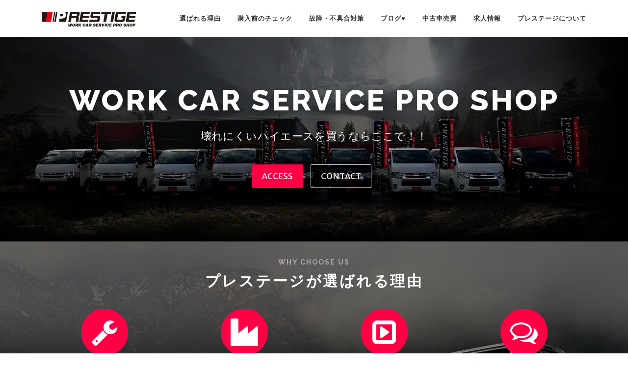

--- FILE ---
content_type: text/html; charset=UTF-8
request_url: https://prestige-co.com/
body_size: 12209
content:
<!DOCTYPE html>
<html lang="ja">
<head>
<meta charset="UTF-8">
<meta name="viewport" content="width=device-width, initial-scale=1">
<meta name="description"  content="福岡のハイエース専門店プレステージです。ハイエースの中古車販売から整備・カスタムまでハイエースの事ならお任せ下さい。" />
<meta name="keywords" content="ハイエース,福岡,ハイエース専門店,カスタム,新車,中古車,ハイエース査定,買取,車検,整備" />
<link rel="profile" href="https://gmpg.org/xfn/11">
<link rel="pingback" href="https://prestige-co.com/xmlrpc.php">
<title>福岡のハイエース専門店プレステージ</title>

<!-- All In One SEO Pack 3.6.2ob_start_detected [-1,-1] -->
<meta name="description"  content="福岡のハイエース専門店プレステージです。ハイエースの中古車販売から整備・カスタムまでハイエースの事ならお任せ下さい。修理交換パーツを常に在庫しておりますので、突然のご来店でもほぼ対応可能で、早く、安く修理できます。また自社板金塗装を行っており、安く、早く、綺麗に仕上げます。ハイエースの事なら任せください" />
<meta name="google-site-verification" content="NFGnVlDyaIZwzSQ5z5aCfaqNRjH7iMo77CwmJWRjFag" />

<script type="application/ld+json" class="aioseop-schema">{"@context":"https://schema.org","@graph":[{"@type":"Organization","@id":"https://prestige-co.com/#organization","url":"https://prestige-co.com/","name":"福岡のハイエース専門店プレステージ","sameAs":[],"logo":{"@type":"ImageObject","@id":"https://prestige-co.com/#logo","url":"https://i2.wp.com/prestige-co.com/wp-content/uploads/2020/07/logo-1.png?fit=192%2C30&ssl=1","caption":""},"image":{"@id":"https://prestige-co.com/#logo"}},{"@type":"WebSite","@id":"https://prestige-co.com/#website","url":"https://prestige-co.com/","name":"福岡のハイエース専門店プレステージ","publisher":{"@id":"https://prestige-co.com/#organization"}},{"@type":"WebPage","@id":"https://prestige-co.com#webpage","url":"https://prestige-co.com","inLanguage":"ja","name":"福岡のハイエース専門店プレステージ","isPartOf":{"@id":"https://prestige-co.com/#website"},"breadcrumb":{"@id":"https://prestige-co.com#breadcrumblist"},"description":" 福岡のハイエース専門店プレステージです。ハイエースの中古車販売から整備・カスタムまでハイエースの事ならお任せ下さい。修理交換パーツを常に在庫しておりますので、突然のご来店でもほぼ対応可能で、早く、安く修理できます。また自社板金塗装を行っており、安く、早く、綺麗に仕上げます。ハイエースの事なら任せください","datePublished":"2016-02-12T07:54:41+09:00","dateModified":"2016-02-12T07:54:41+09:00","about":{"@id":"https://prestige-co.com/#organization"}},{"@type":"BreadcrumbList","@id":"https://prestige-co.com#breadcrumblist","itemListElement":[{"@type":"ListItem","position":1,"item":{"@type":"WebPage","@id":"https://prestige-co.com/","url":"https://prestige-co.com/","name":" 福岡のハイエース専門店プレステージ "}}]}]}</script>
<link rel="canonical" href="https://prestige-co.com/" />
			<script type="text/javascript" >
				window.ga=window.ga||function(){(ga.q=ga.q||[]).push(arguments)};ga.l=+new Date;
				ga('create', 'UA-52339755-3', 'auto');
				// Plugins
				
				ga('send', 'pageview');
			</script>
			<script async src="https://www.google-analytics.com/analytics.js"></script>
			<!-- All In One SEO Pack -->
<link rel='dns-prefetch' href='//fonts.googleapis.com' />
<link rel='dns-prefetch' href='//s.w.org' />
<link rel='dns-prefetch' href='//widgets.wp.com' />
<link rel='dns-prefetch' href='//s0.wp.com' />
<link rel='dns-prefetch' href='//0.gravatar.com' />
<link rel='dns-prefetch' href='//1.gravatar.com' />
<link rel='dns-prefetch' href='//2.gravatar.com' />
<link rel='dns-prefetch' href='//c0.wp.com' />
<link rel='dns-prefetch' href='//i0.wp.com' />
<link rel='dns-prefetch' href='//i1.wp.com' />
<link rel='dns-prefetch' href='//i2.wp.com' />
<link rel="alternate" type="application/rss+xml" title="福岡のハイエース専門店プレステージ &raquo; フィード" href="https://prestige-co.com/feed/" />
<link rel="alternate" type="application/rss+xml" title="福岡のハイエース専門店プレステージ &raquo; コメントフィード" href="https://prestige-co.com/comments/feed/" />
		<script type="text/javascript">
			window._wpemojiSettings = {"baseUrl":"https:\/\/s.w.org\/images\/core\/emoji\/13.0.1\/72x72\/","ext":".png","svgUrl":"https:\/\/s.w.org\/images\/core\/emoji\/13.0.1\/svg\/","svgExt":".svg","source":{"concatemoji":"https:\/\/prestige-co.com\/wp-includes\/js\/wp-emoji-release.min.js?ver=5.6.16"}};
			!function(e,a,t){var n,r,o,i=a.createElement("canvas"),p=i.getContext&&i.getContext("2d");function s(e,t){var a=String.fromCharCode;p.clearRect(0,0,i.width,i.height),p.fillText(a.apply(this,e),0,0);e=i.toDataURL();return p.clearRect(0,0,i.width,i.height),p.fillText(a.apply(this,t),0,0),e===i.toDataURL()}function c(e){var t=a.createElement("script");t.src=e,t.defer=t.type="text/javascript",a.getElementsByTagName("head")[0].appendChild(t)}for(o=Array("flag","emoji"),t.supports={everything:!0,everythingExceptFlag:!0},r=0;r<o.length;r++)t.supports[o[r]]=function(e){if(!p||!p.fillText)return!1;switch(p.textBaseline="top",p.font="600 32px Arial",e){case"flag":return s([127987,65039,8205,9895,65039],[127987,65039,8203,9895,65039])?!1:!s([55356,56826,55356,56819],[55356,56826,8203,55356,56819])&&!s([55356,57332,56128,56423,56128,56418,56128,56421,56128,56430,56128,56423,56128,56447],[55356,57332,8203,56128,56423,8203,56128,56418,8203,56128,56421,8203,56128,56430,8203,56128,56423,8203,56128,56447]);case"emoji":return!s([55357,56424,8205,55356,57212],[55357,56424,8203,55356,57212])}return!1}(o[r]),t.supports.everything=t.supports.everything&&t.supports[o[r]],"flag"!==o[r]&&(t.supports.everythingExceptFlag=t.supports.everythingExceptFlag&&t.supports[o[r]]);t.supports.everythingExceptFlag=t.supports.everythingExceptFlag&&!t.supports.flag,t.DOMReady=!1,t.readyCallback=function(){t.DOMReady=!0},t.supports.everything||(n=function(){t.readyCallback()},a.addEventListener?(a.addEventListener("DOMContentLoaded",n,!1),e.addEventListener("load",n,!1)):(e.attachEvent("onload",n),a.attachEvent("onreadystatechange",function(){"complete"===a.readyState&&t.readyCallback()})),(n=t.source||{}).concatemoji?c(n.concatemoji):n.wpemoji&&n.twemoji&&(c(n.twemoji),c(n.wpemoji)))}(window,document,window._wpemojiSettings);
		</script>
		<style type="text/css">
img.wp-smiley,
img.emoji {
	display: inline !important;
	border: none !important;
	box-shadow: none !important;
	height: 1em !important;
	width: 1em !important;
	margin: 0 .07em !important;
	vertical-align: -0.1em !important;
	background: none !important;
	padding: 0 !important;
}
</style>
	<link rel='stylesheet' id='wp-block-library-css'  href='https://c0.wp.com/c/5.6.16/wp-includes/css/dist/block-library/style.min.css' type='text/css' media='all' />
<style id='wp-block-library-inline-css' type='text/css'>
.has-text-align-justify{text-align:justify;}
</style>
<link rel='stylesheet' id='onepress-fonts-css'  href='https://fonts.googleapis.com/css?family=Raleway%3A400%2C500%2C600%2C700%2C300%2C100%2C800%2C900%7COpen+Sans%3A400%2C300%2C300italic%2C400italic%2C600%2C600italic%2C700%2C700italic&#038;subset=latin%2Clatin-ext&#038;ver=5.6.16' type='text/css' media='all' />
<link rel='stylesheet' id='onepress-animate-css'  href='https://prestige-co.com/wp-content/themes/prestige/assets/css/animate.min.css?ver=5.6.16' type='text/css' media='all' />
<link rel='stylesheet' id='onepress-fa-css'  href='https://prestige-co.com/wp-content/themes/prestige/assets/css/font-awesome.min.css?ver=4.7.0' type='text/css' media='all' />
<link rel='stylesheet' id='onepress-bootstrap-css'  href='https://prestige-co.com/wp-content/themes/prestige/assets/css/bootstrap.min.css?ver=5.6.16' type='text/css' media='all' />
<link rel='stylesheet' id='onepress-style-css'  href='https://prestige-co.com/wp-content/themes/prestige/style.css?ver=5.6.16' type='text/css' media='all' />
<style id='onepress-style-inline-css' type='text/css'>
#main .video-section section.hero-slideshow-wrapper{background:transparent}.hero-slideshow-wrapper:after{position:absolute;top:0px;left:0px;width:100%;height:100%;background-color:rgba(0,0,0,0.3);display:block;content:""}.body-desktop .parallax-hero .hero-slideshow-wrapper:after{display:none!important}#parallax-hero>.parallax-bg::before{background-color:rgba(0,0,0,0.3);opacity:1}.body-desktop .parallax-hero .hero-slideshow-wrapper:after{display:none!important}a,.screen-reader-text:hover,.screen-reader-text:active,.screen-reader-text:focus,.header-social a,.onepress-menu a:hover,.onepress-menu ul li a:hover,.onepress-menu li.onepress-current-item>a,.onepress-menu ul li.current-menu-item>a,.onepress-menu>li a.menu-actived,.onepress-menu.onepress-menu-mobile li.onepress-current-item>a,.site-footer a,.site-footer .footer-social a:hover,.site-footer .btt a:hover,.highlight,#comments .comment .comment-wrapper .comment-meta .comment-time:hover,#comments .comment .comment-wrapper .comment-meta .comment-reply-link:hover,#comments .comment .comment-wrapper .comment-meta .comment-edit-link:hover,.btn-theme-primary-outline,.sidebar .widget a:hover,.section-services .service-item .service-image i,.counter_item .counter__number,.team-member .member-thumb .member-profile a:hover,.icon-background-default{color:#ff0044}input[type="reset"],input[type="submit"],input[type="submit"],.nav-links a:hover,.btn-theme-primary,.btn-theme-primary-outline:hover,.card-theme-primary,.woocommerce #respond input#submit,.woocommerce a.button,.woocommerce button.button,.woocommerce input.button,.woocommerce button.button.alt{background:#ff0044}.btn-theme-primary-outline,.btn-theme-primary-outline:hover,.pricing__item:hover,.card-theme-primary,.entry-content blockquote{border-color:#ff0044}.gallery-carousel .g-item{padding:0px 10px}.gallery-carousel{margin-left:-10px;margin-right:-10px}.gallery-grid .g-item,.gallery-masonry .g-item .inner{padding:10px}.gallery-grid,.gallery-masonry{margin:-10px}
</style>
<link rel='stylesheet' id='onepress-mailformpro-css'  href='https://prestige-co.com/form_contact/mfp.statics/mailformpro.css?ver=5.6.16' type='text/css' media='all' />
<link rel='stylesheet' id='onepress-gallery-lightgallery-css'  href='https://prestige-co.com/wp-content/themes/prestige/assets/css/lightgallery.css?ver=5.6.16' type='text/css' media='all' />
<link rel='stylesheet' id='jetpack_css-css'  href='https://c0.wp.com/p/jetpack/8.8.2/css/jetpack.css' type='text/css' media='all' />
<script type='text/javascript' id='jquery-core-js-extra'>
/* <![CDATA[ */
var onepress_js_settings = {"onepress_disable_animation":"","onepress_disable_sticky_header":"","onepress_vertical_align_menu":"","hero_animation":"flipInX","hero_speed":"5000","hero_fade":"1000","hero_duration":"5000","is_home":"","gallery_enable":"1"};
/* ]]> */
</script>
<script type='text/javascript' src='https://c0.wp.com/c/5.6.16/wp-includes/js/jquery/jquery.min.js' id='jquery-core-js'></script>
<script type='text/javascript' src='https://c0.wp.com/c/5.6.16/wp-includes/js/jquery/jquery-migrate.min.js' id='jquery-migrate-js'></script>
<link rel="https://api.w.org/" href="https://prestige-co.com/wp-json/" /><link rel="alternate" type="application/json" href="https://prestige-co.com/wp-json/wp/v2/pages/1251" /><link rel="EditURI" type="application/rsd+xml" title="RSD" href="https://prestige-co.com/xmlrpc.php?rsd" />
<link rel="wlwmanifest" type="application/wlwmanifest+xml" href="https://prestige-co.com/wp-includes/wlwmanifest.xml" /> 
<meta name="generator" content="WordPress 5.6.16" />
<link rel='shortlink' href='https://prestige-co.com/' />
<link rel="alternate" type="application/json+oembed" href="https://prestige-co.com/wp-json/oembed/1.0/embed?url=https%3A%2F%2Fprestige-co.com%2F" />
<link rel="alternate" type="text/xml+oembed" href="https://prestige-co.com/wp-json/oembed/1.0/embed?url=https%3A%2F%2Fprestige-co.com%2F&#038;format=xml" />
<style type='text/css'>img#wpstats{display:none}</style><link rel="icon" href="https://i2.wp.com/prestige-co.com/wp-content/uploads/2017/04/32_32.png?fit=32%2C32&#038;ssl=1" sizes="32x32" />
<link rel="icon" href="https://i2.wp.com/prestige-co.com/wp-content/uploads/2017/04/32_32.png?fit=32%2C32&#038;ssl=1" sizes="192x192" />
<link rel="apple-touch-icon" href="https://i2.wp.com/prestige-co.com/wp-content/uploads/2017/04/32_32.png?fit=32%2C32&#038;ssl=1" />
<meta name="msapplication-TileImage" content="https://i2.wp.com/prestige-co.com/wp-content/uploads/2017/04/32_32.png?fit=32%2C32&#038;ssl=1" />
<meta http-equiv="Content-Type" content="text/html; charset=utf-8"></head>

<body data-rsssl=1 class="home page-template page-template-template-frontpage page-template-template-frontpage-php page page-id-1251 wp-custom-logo group-blog sticky-header">
<div id="page" class="hfeed site">
	<a class="skip-link screen-reader-text" href="#content">Skip to content</a>
            <header id="masthead" class="site-header" role="banner">
            <div class="container">
                <div class="site-branding">
                <div class="site-brand-inner has-logo-img no-desc"><div class="site-logo-div"><a href="https://prestige-co.com/" class="custom-logo-link" rel="home" aria-current="page"><img width="192" height="30" src="https://i2.wp.com/prestige-co.com/wp-content/uploads/2020/07/logo-1.png?fit=192%2C30&amp;ssl=1" class="custom-logo" alt="福岡のハイエース専門店プレステージ" /></a></div></div>                </div>
                <!-- .site-branding -->

                <div class="header-right-wrapper">
                    <a href="#0" id="nav-toggle">Menu<span></span></a>
                    <nav id="site-navigation" class="main-navigation" role="navigation">
                        <ul class="onepress-menu">
                            <li id="menu-item-1308" class="menu-item menu-item-type-custom menu-item-object-custom menu-item-has-children menu-item-1308"><a href="https://prestige-co.com/relieve_maintenance/">選ばれる理由</a>
<ul class="sub-menu">
	<li id="menu-item-1310" class="menu-item menu-item-type-post_type menu-item-object-page menu-item-1310"><a href="https://prestige-co.com/relieve_maintenance/">安心の納車前整備</a></li>
	<li id="menu-item-1311" class="menu-item menu-item-type-post_type menu-item-object-page menu-item-1311"><a href="https://prestige-co.com/relieve_factory/">安心の自社板金工場</a></li>
	<li id="menu-item-1307" class="menu-item menu-item-type-post_type menu-item-object-page menu-item-1307"><a href="https://prestige-co.com/maitenance_scene/">整備の様子</a></li>
	<li id="menu-item-1306" class="menu-item menu-item-type-post_type menu-item-object-page menu-item-1306"><a href="https://prestige-co.com/assessment/">クチコミ評価</a></li>
</ul>
</li>
<li id="menu-item-1312" class="menu-item menu-item-type-custom menu-item-object-custom menu-item-has-children menu-item-1312"><a href="https://prestige-co.com/https://prestige-co.com/used_car/">購入前のチェック</a>
<ul class="sub-menu">
	<li id="menu-item-1309" class="menu-item menu-item-type-post_type menu-item-object-page menu-item-1309"><a href="https://prestige-co.com/used_car/">中古車の選び方</a></li>
	<li id="menu-item-1304" class="menu-item menu-item-type-post_type menu-item-object-page menu-item-1304"><a href="https://prestige-co.com/merit/">専門店で選ぶメリット</a></li>
	<li id="menu-item-1303" class="menu-item menu-item-type-post_type menu-item-object-page menu-item-1303"><a href="https://prestige-co.com/maintenance_technology/">専門店の整備技術</a></li>
</ul>
</li>
<li id="menu-item-1313" class="menu-item menu-item-type-custom menu-item-object-custom menu-item-has-children menu-item-1313"><a href="https://prestige-co.com/%E6%95%85%E9%9A%9C%E3%83%BB%E4%B8%8D%E5%85%B7%E5%90%88%E5%AF%BE%E7%AD%96/%E3%80%90%E3%82%A8%E3%83%B3%E3%82%B8%E3%83%B3%E7%AF%87%E3%80%91%E3%82%A4%E3%83%B3%E3%83%86%E3%83%BC%E3%82%AF%E3%83%9E%E3%83%8B%E3%83%9B%E3%83%BC%E3%83%AB%E3%83%89%E5%88%86%E8%A7%A3%E6%B8%85%E6%8E%83-2/">故障・不具合対策</a>
<ul class="sub-menu">
	<li id="menu-item-40869" class="menu-item menu-item-type-custom menu-item-object-custom menu-item-40869"><a href="https://prestige-co.com/%e6%95%85%e9%9a%9c%e3%83%bb%e4%b8%8d%e5%85%b7%e5%90%88%e5%af%be%e7%ad%96/%e3%80%90%e3%82%a8%e3%83%b3%e3%82%b8%e3%83%b3%e7%af%87%e3%80%91p0046-%ef%bd%96%ef%bd%8e%e3%82%bf%e3%83%bc%e3%83%9c%e6%a9%9f%e6%a7%8b%e6%91%ba%e5%8b%95%e7%95%b0%e5%b8%b8%e3%80%80%e6%a5%ad%e8%80%85/">【エンジン篇】P0046 ＶＮターボ機構摺動異常</a></li>
	<li id="menu-item-1434" class="menu-item menu-item-type-custom menu-item-object-custom menu-item-1434"><a href="https://prestige-co.com/%E6%95%85%E9%9A%9C%E3%83%BB%E4%B8%8D%E5%85%B7%E5%90%88%E5%AF%BE%E7%AD%96/%E3%80%90%E3%82%A8%E3%83%B3%E3%82%B8%E3%83%B3%E7%AF%87%E3%80%91%E3%82%A4%E3%83%B3%E3%83%86%E3%83%BC%E3%82%AF%E3%83%9E%E3%83%8B%E3%83%9B%E3%83%BC%E3%83%AB%E3%83%89%E5%88%86%E8%A7%A3%E6%B8%85%E6%8E%83-2/">【エンジン篇】インテークマニホールド分解清掃</a></li>
	<li id="menu-item-1435" class="menu-item menu-item-type-custom menu-item-object-custom menu-item-1435"><a href="https://prestige-co.com/%E6%95%85%E9%9A%9C%E3%83%BB%E4%B8%8D%E5%85%B7%E5%90%88%E5%AF%BE%E7%AD%96/%E3%80%90%E3%82%A8%E3%82%A2%E3%82%B3%E3%83%B3%E7%AF%87%E3%80%91%E3%82%A8%E3%83%90%E3%83%9D%E3%83%AC%E3%83%BC%E3%82%BF%E3%83%BC%E6%B4%97%E6%B5%84/">【エアコン篇】エバポレーター洗浄</a></li>
	<li id="menu-item-1436" class="menu-item menu-item-type-custom menu-item-object-custom menu-item-1436"><a href="https://prestige-co.com/%E6%95%85%E9%9A%9C%E3%83%BB%E4%B8%8D%E5%85%B7%E5%90%88%E5%AF%BE%E7%AD%96/%E3%80%90%E3%83%87%E3%83%95%E7%AF%87%E3%80%91%E3%83%99%E3%82%A2%E3%83%AA%E3%83%B3%E3%82%B0%E4%BA%A4%E6%8F%9B/">【デフ篇】ベアリング交換</a></li>
</ul>
</li>
<li id="menu-item-1299" class="menu-item menu-item-type-post_type menu-item-object-page menu-item-1299"><a href="https://prestige-co.com/blog/">ブログ&#x2665;</a></li>
<li id="menu-item-1314" class="menu-item menu-item-type-custom menu-item-object-custom menu-item-has-children menu-item-1314"><a href="https://prestige-co.com/buy/">中古車売買</a>
<ul class="sub-menu">
	<li id="menu-item-1298" class="menu-item menu-item-type-post_type menu-item-object-page menu-item-1298"><a href="https://prestige-co.com/buy/">ハイエースを買う</a></li>
	<li id="menu-item-1297" class="menu-item menu-item-type-post_type menu-item-object-page menu-item-1297"><a href="https://prestige-co.com/sell/">ハイエースを売る</a></li>
</ul>
</li>
<li id="menu-item-34266" class="menu-item menu-item-type-custom menu-item-object-custom menu-item-34266"><a target="_blank" rel="noopener" href="https://en-gage.net/prestige3">求人情報</a></li>
<li id="menu-item-1315" class="menu-item menu-item-type-custom menu-item-object-custom menu-item-has-children menu-item-1315"><a href="https://prestige-co.com/access/">プレステージについて</a>
<ul class="sub-menu">
	<li id="menu-item-1296" class="menu-item menu-item-type-post_type menu-item-object-page menu-item-1296"><a href="https://prestige-co.com/access/">会社案内・アクセス</a></li>
	<li id="menu-item-1295" class="menu-item menu-item-type-post_type menu-item-object-page menu-item-1295"><a href="https://prestige-co.com/staff/">スタッフ紹介</a></li>
	<li id="menu-item-1294" class="menu-item menu-item-type-post_type menu-item-object-page menu-item-1294"><a href="https://prestige-co.com/faq/">よくある質問</a></li>
	<li id="menu-item-1293" class="menu-item menu-item-type-post_type menu-item-object-page menu-item-1293"><a href="https://prestige-co.com/contact/">お問い合わせ</a></li>
</ul>
</li>
                        </ul>
                    </nav>
                    <!-- #site-navigation -->
                </div>
            </div>
        </header><!-- #masthead -->
        
	<div id="content" class="site-content">
		<main id="main" class="site-main" role="main">
            	<section  id="main_img"  data-images="[&quot;https:\/\/prestige-co.com\/wp-content\/uploads\/2021\/11\/main6.jpg&quot;,&quot;https:\/\/prestige-co.com\/wp-content\/uploads\/2017\/04\/top1.jpg&quot;]"             class="hero-slideshow-wrapper hero-slideshow-normal">

        <div class="slider-spinner">
            <div class="double-bounce1"></div>
            <div class="double-bounce2"></div>
        </div>

        				<div class="container" style="padding-top: 7%; padding-bottom: 7%;">
					<div class="hero__content hero-content-style1">
						<h2 class="hero-large-text">WORK CAR SERVICE <span class="js-rotating">PRO SHOP</span></h2>						<p class="hero-small-text"> 壊れにくいハイエースを買うならここで！！</p>						<a href="https://prestige-co.com/access/" class="btn btn-theme-primary btn-lg">ACCESS</a>						<a href="https://prestige-co.com/contact/" class="btn btn-secondary-outline btn-lg">CONTACT</a>					</div>
				</div>
					</section>
<section id="reason"          class="section-features section-padding section-meta onepage-section">
        <div class="container">
                <div class="section-title-area">
            <h5 class="section-subtitle">WHY CHOOSE US</h5>            <h2 class="section-title">プレステージが選ばれる理由</h2>                    </div>
                <div class="section-content">
            <div class="row">
                            <div class="feature-item col-lg-3 col-sm-6 wow slideInUp">
                    <div class="feature-media">
                        <a href="https://prestige-co.com/relieve_maintenance/">                        <span class="fa-stack fa-5x"><i class="fa fa-circle fa-stack-2x icon-background-default"></i> <i class="feature-icon fa fa fa-wrench fa-stack-1x"></i></span>                        </a>                    </div>
                    <div  class="feature-text">
                    <h4><a href="https://prestige-co.com/relieve_maintenance/">ハイエース納車前整備</a></h4>
                    <div class="feature-item-content"><p>ハイエース専門店ならではの納車前整備の様子をアップしました</p>
</div>
					</div>
                </div>
                            <div class="feature-item col-lg-3 col-sm-6 wow slideInUp">
                    <div class="feature-media">
                        <a href="https://prestige-co.com/relieve_factory/">                        <span class="fa-stack fa-5x"><i class="fa fa-circle fa-stack-2x icon-background-default"></i> <i class="feature-icon fa fa fa-industry fa-stack-1x"></i></span>                        </a>                    </div>
                    <div  class="feature-text">
                    <h4><a href="https://prestige-co.com/relieve_factory/">安心の自社板金工場</a></h4>
                    <div class="feature-item-content"><p>プレステージでは,自社 板金工場で作業を行って納車します</p>
</div>
					</div>
                </div>
                            <div class="feature-item col-lg-3 col-sm-6 wow slideInUp">
                    <div class="feature-media">
                        <a href="https://prestige-co.com/maitenance_scene/">                        <span class="fa-stack fa-5x"><i class="fa fa-circle fa-stack-2x icon-background-default"></i> <i class="feature-icon fa fa fa-caret-square-o-right fa-stack-1x"></i></span>                        </a>                    </div>
                    <div  class="feature-text">
                    <h4><a href="https://prestige-co.com/maitenance_scene/">整備の様子（動画）</a></h4>
                    <div class="feature-item-content"><p>整備の様子（動画） 弊社の整備の様子を 動画でご紹介</p>
</div>
					</div>
                </div>
                            <div class="feature-item col-lg-3 col-sm-6 wow slideInUp">
                    <div class="feature-media">
                        <a href="https://prestige-co.com/assessment/">                        <span class="fa-stack fa-5x"><i class="fa fa-circle fa-stack-2x icon-background-default"></i> <i class="feature-icon fa fa fa-comments-o fa-stack-1x"></i></span>                        </a>                    </div>
                    <div  class="feature-text">
                    <h4><a href="https://prestige-co.com/assessment/">クチコミ評価</a></h4>
                    <div class="feature-item-content"><p>福岡のハイエース専門店 プレステージの評価です</p>
</div>
					</div>
                </div>
                        </div>
        </div>
    </div>
    
</section>
                        <section id="choose"                  class="section-team section-padding section-meta onepage-section">
                                <div class="container">
                                <div class="section-title-area">
                    <h5 class="section-subtitle">HOW TO CHOOSE</h5>                    <h2 class="section-title">ハイエース中古車選びで失敗しない為に</h2>                                    </div>
                                <div class="team-members row team-layout-3">
                                                    <div class="team-member wow slideInUp">
                                    <div class="member-thumb">
                                                                                    <a href="https://prestige-co.com/merit/">
                                                                                <img src="https://i0.wp.com/prestige-co.com/wp-content/uploads/2017/04/choose1-1.jpg?resize=338%2C178&#038;ssl=1" alt="">
                                                                                    </a>
                                                                                                                    </div>
                                    <div class="member-info">
                                        <h5 class="member-name"><a href="https://prestige-co.com/merit/">ハイエース専門店で選ぶメリット</a></h5>
                                        <span class="member-position">『ハイエース専門店』として、おかげさまで28年目（2017年時）を迎えました。そのノウハウを、惜しむことなく注ぎ込み、徹底的に整備してからお客様に提供しています。</span>
                                    </div>
                                </div>
                                                                <div class="team-member wow slideInUp">
                                    <div class="member-thumb">
                                                                                    <a href="https://prestige-co.com/maintenance_technology/">
                                                                                <img src="https://i2.wp.com/prestige-co.com/wp-content/uploads/2017/04/choose2.jpg?resize=337%2C178&#038;ssl=1" alt="">
                                                                                    </a>
                                                                                                                    </div>
                                    <div class="member-info">
                                        <h5 class="member-name"><a href="https://prestige-co.com/maintenance_technology/">ハイエース専門店の整備技術</a></h5>
                                        <span class="member-position">ハイエースプロショップとして、前モデル（100系）からハイエースを取り扱ってきたプレステージ。だから、ハイエース特有の「弱点」も熟知しています。</span>
                                    </div>
                                </div>
                                                                <div class="team-member wow slideInUp">
                                    <div class="member-thumb">
                                                                                    <a href="https://prestige-co.com/used_car/">
                                                                                <img src="https://i1.wp.com/prestige-co.com/wp-content/uploads/2017/04/choose3.jpg?resize=335%2C177&#038;ssl=1" alt="">
                                                                                    </a>
                                                                                                                    </div>
                                    <div class="member-info">
                                        <h5 class="member-name"><a href="https://prestige-co.com/used_car/">ハイエース中古車の選び方</a></h5>
                                        <span class="member-position">過去にとんでもない事故車を購入してしまったとか、走行距離が偽りであったとか、故障続きで困惑された経験はありませんか？ </span>
                                    </div>
                                </div>
                                                </div>
            </div>
                            </section>
                                <section id="about"  class="section-services section-padding section-meta onepage-section">                        <div class="container">
                                <div class="section-title-area">
                    <h5 class="section-subtitle">ABOUT US</h5>                    <h2 class="section-title">ハイエース専門店プレステージについて</h2>                                    </div>
                                <div class="row">
                                                <div class="col-sm-6 col-lg-6 wow slideInUp">
                                <div class="service-item ">
                                                                            <a class="service-link" href="https://prestige-co.com/access/"><span class="screen-reader-text">アクセス</span></a>
                                                                                                                <div class="service-image"><i class="fa fa fa-map-marker fa-5x"></i></div>                                    <div class="service-content">
                                        <h4 class="service-title">アクセス</h4>
                                        <p>福岡のハイエース専門店プレステージへのアクセスです。高品質の &#8230;</p>
                                    </div>
                                </div>
                            </div>
                                                        <div class="col-sm-6 col-lg-6 wow slideInUp">
                                <div class="service-item ">
                                                                            <a class="service-link" href="https://prestige-co.com/staff/"><span class="screen-reader-text">スタッフ紹介</span></a>
                                                                                                                <div class="service-image"><i class="fa fa fa-user fa-5x"></i></div>                                    <div class="service-content">
                                        <h4 class="service-title">スタッフ紹介</h4>
                                        <p>スタッフは全員ハイースが大好き。 好きだからこそ徹底したこだ &#8230;</p>
                                    </div>
                                </div>
                            </div>
                                                        <div class="col-sm-6 col-lg-6 clearleft wow slideInUp">
                                <div class="service-item ">
                                                                            <a class="service-link" href="https://prestige-co.com/faq/"><span class="screen-reader-text">よくある質問</span></a>
                                                                                                                <div class="service-image"><i class="fa fa fa-graduation-cap fa-5x"></i></div>                                    <div class="service-content">
                                        <h4 class="service-title">よくある質問</h4>
                                        <p>ハイースの中古車に関する売買やトラブル等のよくある質問をまと &#8230;</p>
                                    </div>
                                </div>
                            </div>
                                                        <div class="col-sm-6 col-lg-6 wow slideInUp">
                                <div class="service-item ">
                                                                            <a class="service-link" href="https://prestige-co.com/song/"><span class="screen-reader-text">プレステージのテーマソング♪</span></a>
                                                                                                                <div class="service-image"><i class="fa fa fa-volume-up fa-5x"></i></div>                                    <div class="service-content">
                                        <h4 class="service-title">プレステージのテーマソング♪</h4>
                                        <p>なぜかよく分からないけど、プレステージにはテーマソングがあり &#8230;</p>
                                    </div>
                                </div>
                            </div>
                                            </div>
            </div>
                            </section>
            <section id="blog"  class="section-news section-padding onepage-section">
    	<div class="container">
				<div class="section-title-area">
			<h5 class="section-subtitle">PRESTIGE BLOG</h5>			<h2 class="section-title">ハイエース♥ネタバレブログ</h2>                    </div>
				<div class="section-content">
			<div class="row">
				<div class="col-sm-12">
					<div class="blog-entry wow slideInUp">
												
																						
<article id="post-59310" class="list-article clearfix post-59310 post type-post status-publish format-standard has-post-thumbnail hentry category-24">

	<div class="list-article-thumb">
		<a href="https://prestige-co.com/%e3%83%8f%e3%82%a4%e3%82%a8%e3%83%bc%e3%82%b9%e7%b4%8d%e8%bb%8a/%e3%83%8f%e3%82%a4%e3%82%a8%e3%83%bc%e3%82%b9%e5%b0%82%e9%96%80%e5%ba%97%ef%bd%9c%e7%86%8a%e6%9c%ac%e3%81%ae%ef%bd%88%e6%a7%98%e8%bb%8a%e8%bc%8c%e3%80%81%e7%b4%8d%e8%bb%8a%e3%81%95%e3%81%9b%e3%81%a6-2/">
			<img width="200" height="150" src="https://i2.wp.com/prestige-co.com/wp-content/uploads/2025/12/IMG_7984.jpg?resize=200%2C150&amp;ssl=1" class="attachment-onepress-blog-small size-onepress-blog-small wp-post-image" alt="" loading="lazy" srcset="https://i2.wp.com/prestige-co.com/wp-content/uploads/2025/12/IMG_7984.jpg?w=750&amp;ssl=1 750w, https://i2.wp.com/prestige-co.com/wp-content/uploads/2025/12/IMG_7984.jpg?w=300&amp;ssl=1 300w, https://i2.wp.com/prestige-co.com/wp-content/uploads/2025/12/IMG_7984.jpg?w=200&amp;ssl=1 200w" sizes="(max-width: 200px) 100vw, 200px" />		</a>
	</div>

	<div class="list-article-content">
		<div class="list-article-meta">
			<a href="https://prestige-co.com/category/%e3%83%8f%e3%82%a4%e3%82%a8%e3%83%bc%e3%82%b9%e7%b4%8d%e8%bb%8a/" rel="category tag">★ハイエース納車</a>		</div>
		<header class="entry-header">
			<h2 class="entry-title"><a href="https://prestige-co.com/%e3%83%8f%e3%82%a4%e3%82%a8%e3%83%bc%e3%82%b9%e7%b4%8d%e8%bb%8a/%e3%83%8f%e3%82%a4%e3%82%a8%e3%83%bc%e3%82%b9%e5%b0%82%e9%96%80%e5%ba%97%ef%bd%9c%e7%86%8a%e6%9c%ac%e3%81%ae%ef%bd%88%e6%a7%98%e8%bb%8a%e8%bc%8c%e3%80%81%e7%b4%8d%e8%bb%8a%e3%81%95%e3%81%9b%e3%81%a6-2/" rel="bookmark">ハイエース専門店｜熊本のＨ様車輌、納車させて頂きました。</a></h2>		</header><!-- .entry-header -->
		<div class="entry-excerpt">
			<p>福岡のハイエース専門店プレステージです(^_-)-☆ 本日ご &#8230;</p>
					</div><!-- .entry-content -->
	</div>

</article><!-- #post-## -->

															
<article id="post-59308" class="list-article clearfix post-59308 post type-post status-publish format-standard has-post-thumbnail hentry category-20">

	<div class="list-article-thumb">
		<a href="https://prestige-co.com/%e4%bf%ae%e7%90%86%e3%83%bb%e3%83%a1%e3%83%b3%e3%83%86%e3%83%8a%e3%83%b3%e3%82%b9/%e3%83%8f%e3%82%a4%e3%82%a8%e3%83%bc%e3%82%b9%e4%bf%ae%e7%90%86%ef%bd%9c%e3%82%aa%e3%83%ab%e3%82%bf%e3%83%8d%e3%83%bc%e3%82%bf%e3%83%bc%e4%ba%a4%e6%8f%9b%e3%81%a7%e3%81%99%e3%80%82-2/">
			<img width="200" height="150" src="https://i1.wp.com/prestige-co.com/wp-content/uploads/2025/12/IMG_5842.jpg?resize=200%2C150&amp;ssl=1" class="attachment-onepress-blog-small size-onepress-blog-small wp-post-image" alt="" loading="lazy" srcset="https://i1.wp.com/prestige-co.com/wp-content/uploads/2025/12/IMG_5842.jpg?w=750&amp;ssl=1 750w, https://i1.wp.com/prestige-co.com/wp-content/uploads/2025/12/IMG_5842.jpg?w=300&amp;ssl=1 300w, https://i1.wp.com/prestige-co.com/wp-content/uploads/2025/12/IMG_5842.jpg?w=200&amp;ssl=1 200w" sizes="(max-width: 200px) 100vw, 200px" />		</a>
	</div>

	<div class="list-article-content">
		<div class="list-article-meta">
			<a href="https://prestige-co.com/category/%e4%bf%ae%e7%90%86%e3%83%bb%e3%83%a1%e3%83%b3%e3%83%86%e3%83%8a%e3%83%b3%e3%82%b9/" rel="category tag">★修理・メンテナンス</a>		</div>
		<header class="entry-header">
			<h2 class="entry-title"><a href="https://prestige-co.com/%e4%bf%ae%e7%90%86%e3%83%bb%e3%83%a1%e3%83%b3%e3%83%86%e3%83%8a%e3%83%b3%e3%82%b9/%e3%83%8f%e3%82%a4%e3%82%a8%e3%83%bc%e3%82%b9%e4%bf%ae%e7%90%86%ef%bd%9c%e3%82%aa%e3%83%ab%e3%82%bf%e3%83%8d%e3%83%bc%e3%82%bf%e3%83%bc%e4%ba%a4%e6%8f%9b%e3%81%a7%e3%81%99%e3%80%82-2/" rel="bookmark">ハイエース修理｜オルタネーター交換です。</a></h2>		</header><!-- .entry-header -->
		<div class="entry-excerpt">
			<p>福岡のハイエース専門店プレステージです(^_-)-☆ 本日ご &#8230;</p>
					</div><!-- .entry-content -->
	</div>

</article><!-- #post-## -->

															
<article id="post-59291" class="list-article clearfix post-59291 post type-post status-publish format-standard has-post-thumbnail hentry category-20">

	<div class="list-article-thumb">
		<a href="https://prestige-co.com/%e4%bf%ae%e7%90%86%e3%83%bb%e3%83%a1%e3%83%b3%e3%83%86%e3%83%8a%e3%83%b3%e3%82%b9/%e3%83%8f%e3%82%a4%e3%82%a8%e3%83%bc%e3%82%b9%e4%bf%ae%e7%90%86%ef%bd%9c%e3%82%a2%e3%82%a6%e3%82%bf%e3%83%bc%e3%83%8f%e3%83%b3%e3%83%89%e3%83%ab%e4%ba%a4%e6%8f%9b%ef%bc%86%e3%82%a6%e3%82%a9%e3%83%bc/">
			<img width="200" height="150" src="https://i0.wp.com/prestige-co.com/wp-content/uploads/2025/12/IMG_5801.jpg?resize=200%2C150&amp;ssl=1" class="attachment-onepress-blog-small size-onepress-blog-small wp-post-image" alt="" loading="lazy" srcset="https://i0.wp.com/prestige-co.com/wp-content/uploads/2025/12/IMG_5801.jpg?w=750&amp;ssl=1 750w, https://i0.wp.com/prestige-co.com/wp-content/uploads/2025/12/IMG_5801.jpg?w=300&amp;ssl=1 300w, https://i0.wp.com/prestige-co.com/wp-content/uploads/2025/12/IMG_5801.jpg?w=200&amp;ssl=1 200w" sizes="(max-width: 200px) 100vw, 200px" />		</a>
	</div>

	<div class="list-article-content">
		<div class="list-article-meta">
			<a href="https://prestige-co.com/category/%e4%bf%ae%e7%90%86%e3%83%bb%e3%83%a1%e3%83%b3%e3%83%86%e3%83%8a%e3%83%b3%e3%82%b9/" rel="category tag">★修理・メンテナンス</a>		</div>
		<header class="entry-header">
			<h2 class="entry-title"><a href="https://prestige-co.com/%e4%bf%ae%e7%90%86%e3%83%bb%e3%83%a1%e3%83%b3%e3%83%86%e3%83%8a%e3%83%b3%e3%82%b9/%e3%83%8f%e3%82%a4%e3%82%a8%e3%83%bc%e3%82%b9%e4%bf%ae%e7%90%86%ef%bd%9c%e3%82%a2%e3%82%a6%e3%82%bf%e3%83%bc%e3%83%8f%e3%83%b3%e3%83%89%e3%83%ab%e4%ba%a4%e6%8f%9b%ef%bc%86%e3%82%a6%e3%82%a9%e3%83%bc/" rel="bookmark">ハイエース修理｜アウターハンドル交換＆ウォーターポンプ交換です。</a></h2>		</header><!-- .entry-header -->
		<div class="entry-excerpt">
			<p>福岡のハイエース専門店プレステージです(^_-)-☆ 本日ご &#8230;</p>
					</div><!-- .entry-content -->
	</div>

</article><!-- #post-## -->

													
						
					</div>
				</div>
			</div>

		</div>
	</div>
	</section>
<div id="map_canvas" style="width:100%; height:350px;"></div>
		</main><!-- #main -->
	</div><!-- #content -->

    <footer id="colophon" class="site-footer" role="contentinfo">
        <!-- 電話番号追加 -->
        <div class="footer-tell">
          <div class="footer-tell-flex">
            <img class="footer-tell-logo" src="/wp-content/themes/prestige/img/logo.png" alt="prestige">
            <div class="footer-tell-txtbox">
              <p class="footer-tell-nam">
                <i class="fa fas fa-phone"></i>
                092-588-5656
              </p>
              <p>
                平日9:00〜19:00<span>日祝10:00〜18:00</span>
              </p>
              <p>
                定休日：火曜日（毎月の最終火曜日は通常営業）、第２月曜日 (月火連休)
              </p>
              <p>
                〒816-0931　福岡県大野城市筒井1-1-34<br class="sp">
                <a href="https://goo.gl/maps/HPXrBWbik4HKgWmo7" target="_blank">【googlemapを見る】</a>
              </p>
            </div>
          </div>
        </div>
        <!-- ----------- -->
        
        <div class="site-info">
            <div class="container">
                                        Copyright &copy; 2025 福岡のハイエース専門店プレステージ                    </div>
        </div>
        <!-- .site-info -->

    </footer><!-- #colophon -->
</div><!-- #page -->
<p id="page-top"><a href="#body"><img src="https://prestige-co.com/wp-content/themes/prestige/img/to_top.png" class=""></a></p>
<script type='text/javascript' src='https://c0.wp.com/p/jetpack/8.8.2/_inc/build/photon/photon.min.js' id='jetpack-photon-js'></script>
<script type='text/javascript' src='https://prestige-co.com/wp-content/themes/prestige/assets/js/plugins.js?ver=5.6.16' id='onepress-js-plugins-js'></script>
<script type='text/javascript' src='https://prestige-co.com/wp-content/themes/prestige/assets/js/bootstrap.min.js?ver=5.6.16' id='onepress-js-bootstrap-js'></script>
<script type='text/javascript' src='https://prestige-co.com/wp-content/themes/prestige/assets/js/theme.js?ver=5.6.16' id='onepress-theme-js'></script>
<script type='text/javascript' src='https://c0.wp.com/c/5.6.16/wp-includes/js/wp-embed.min.js' id='wp-embed-js'></script>
<script type='text/javascript' src='https://stats.wp.com/e-202549.js' async='async' defer='defer'></script>
<script type='text/javascript'>
	_stq = window._stq || [];
	_stq.push([ 'view', {v:'ext',j:'1:8.8.2',blog:'180839849',post:'1251',tz:'9',srv:'prestige-co.com'} ]);
	_stq.push([ 'clickTrackerInit', '180839849', '1251' ]);
</script>
<script src="https://maps.google.com/maps/api/js?key=AIzaSyAEzEbrKZReW6KXWq504-OKaCZaRbgiFbo"></script>
<script type="text/javascript" src="https://ajax.googleapis.com/ajax/libs/jqueryui/1/jquery-ui.min.js"></script>
<script type="text/javascript" src="https://prestige-co.com/wp-content/themes/prestige/assets/js/audio.min.js"></script>
<script type="text/javascript" >
	  audiojs.events.ready(function() {
		var as = audiojs.createAll();
	  });
	google.maps.event.addDomListener(window, 'load', function(){
		  var latlng = new google.maps.LatLng(33.541191, 130.473643); //緯度・経度
		  var latlng2 = new google.maps.LatLng(33.543421, 130.471576); //緯度・経度
		  var myOptions = {
            center: latlng,
            zoom: 15,
            mapTypeId: google.maps.MapTypeId.ROADMAP,
            scrollwheel: false,
			mapTypeControlOptions: { mapTypeIds: ['sample', google.maps.MapTypeId.ROADMAP] }
		  };
		  var myOptions2 = {
            center: latlng2,
            zoom: 15,
            mapTypeId: google.maps.MapTypeId.ROADMAP,
            scrollwheel: false,
			mapTypeControlOptions: { mapTypeIds: ['sample', google.maps.MapTypeId.ROADMAP] }
		  };
		  var icon = new google.maps.MarkerImage('https://prestige-co.com/wp-content/themes/prestige/img/map_logo.png',
			new google.maps.Size(45,48),/*アイコンサイズ設定*/
			new google.maps.Point(0,0)/*アイコン位置設定*/
		  );
		  /*取得スタイルの貼り付け*/
		  var styleOptions = [
		  {
			"stylers": [
			  { "saturation": -100 },
			  { "lightness": 22 }
			]
		  }
		  ];

		  var map = new google.maps.Map(document.getElementById("map_canvas"), myOptions); //地図を表示
          var marker = new google.maps.Marker({
              map: map,
  			  icon: icon,
              position: latlng
          })
          // var marker2 = new google.maps.Marker({
          //     map: map,
  			  // icon: icon,
          //     position: latlng2
          // })
		  var styledMap = new google.maps.StyledMapType(styleOptions,{name: "ハイエースプロショップ　プレステージ"});
		  map.mapTypes.set('sample', styledMap);
		  map.setMapTypeId('sample');
		   var infowin = new google.maps.InfoWindow({content:"プレステージ 本店"});
		   // var infowin2 = new google.maps.InfoWindow({content:"プレステージ 山田店"});
		  // mouseoverイベントを取得するListenerを追加
		  google.maps.event.addListener(marker, 'mouseover', function(){
			  infowin.open(map, marker);
			});
		  // google.maps.event.addListener(marker2, 'mouseover', function(){
			//   infowin2.open(map, marker2);
			// });

		  // mouseoutイベントを取得するListenerを追加
		  google.maps.event.addListener(marker, 'mouseout', function(){
			  infowin.close();
          });
		  // google.maps.event.addListener(marker2, 'mouseout', function(){
			//   infowin2.close();
      //     });
    });

	  // ACCORDION
	jQuery(function(){
		jQuery('.accordion .toggle').on('click', function(){
			jQuery(this).toggleClass('active').next().slideToggle(300);
		});
	});
  (function(i,s,o,g,r,a,m){i['GoogleAnalyticsObject']=r;i[r]=i[r]||function(){
  (i[r].q=i[r].q||[]).push(arguments)},i[r].l=1*new Date();a=s.createElement(o),
  m=s.getElementsByTagName(o)[0];a.async=1;a.src=g;m.parentNode.insertBefore(a,m)
  })(window,document,'script','https://www.google-analytics.com/analytics.js','ga');

  ga('create', 'UA-52339755-3', 'auto');
  ga('send', 'pageview');

</script>
</body>
</html>


--- FILE ---
content_type: text/plain
request_url: https://www.google-analytics.com/j/collect?v=1&_v=j102&a=79031527&t=pageview&_s=1&dl=https%3A%2F%2Fprestige-co.com%2F&ul=en-us%40posix&dt=%E7%A6%8F%E5%B2%A1%E3%81%AE%E3%83%8F%E3%82%A4%E3%82%A8%E3%83%BC%E3%82%B9%E5%B0%82%E9%96%80%E5%BA%97%E3%83%97%E3%83%AC%E3%82%B9%E3%83%86%E3%83%BC%E3%82%B8&sr=1280x720&vp=1280x720&_u=IEBAAEABAAAAACAAI~&jid=1413792424&gjid=2107962714&cid=2077403221.1765062447&tid=UA-52339755-3&_gid=215149341.1765062447&_r=1&_slc=1&z=2040641931
body_size: -451
content:
2,cG-S8TE8DXBTQ